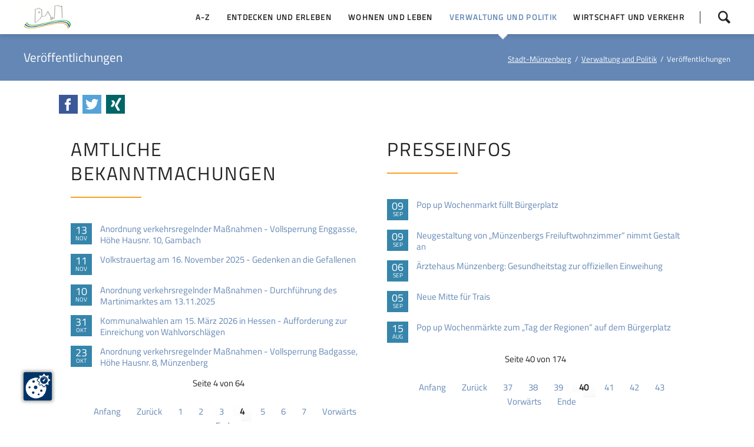

--- FILE ---
content_type: text/html; charset=UTF-8
request_url: https://www.muenzenberg.de/ver%C3%B6ffentlichungen.html?page_n208=4&page_n210=40
body_size: 5487
content:
<!DOCTYPE html>
<html lang="de">
<head>
<meta charset="UTF-8">
<title>Veröffentlichungen - Stadt-Münzenberg</title>
<base href="https://www.muenzenberg.de/">
<meta name="robots" content="index,follow">
<meta name="description" content="">
<meta name="generator" content="Contao Open Source CMS">
<meta name="viewport" content="width=device-width,initial-scale=1.0,shrink-to-fit=no,viewport-fit=cover">
<link rel="stylesheet" href="assets/css/icons.min.css,form.min.css,colorbox.min.css,tablesorter.min.css,...-a77a2d5e.css"><script src="assets/js/jquery.min.js,modernizr-2.6.2.min.js-616ebde1.js"></script><script src="system/modules/sharebuttons/assets/scripts.js?v=a2617057" async></script><script>var c4g_rq=''</script><!-- Favicon -->
<link rel="apple-touch-icon" sizes="180x180" href="/files/oneo/favicon/apple-touch-icon.png">
<link rel="icon" type="image/png" sizes="32x32" href="/files/oneo/favicon/favicon-32x32.png">
<link rel="icon" type="image/png" sizes="16x16" href="/files/oneo/favicon/favicon-16x16.png">
<link rel="manifest" href="/files/oneo/favicon/site.webmanifest">
<link rel="mask-icon" href="/files/oneo/favicon/safari-pinned-tab.svg" color="#6487b5">
<meta name="msapplication-TileColor" content="#6487b5">
<meta name="theme-color" content="#ffffff">
<!-- Global site tag (gtag.js) - Google Analytics -->
<!--<script async src="https://www.googletagmanager.com/gtag/js?id=UA-129676544-1"></script>
<script>window.dataLayer=window.dataLayer||[];function gtag(){dataLayer.push(arguments)}
gtag('js',new Date());gtag('config','UA-129676544-1',{'anonymize_ip':!0})</script>-->
<script src="https://consent.gal-digital.de/public/app.js?apiKey=31c722906fcc7df94bf3fc45eead7d01cfc3718d1243db97&amp;domain=6ab781e" referrerpolicy="origin"></script>
</head>
<body id="top" class="oneo-no-sidebar">
<!--[if lt IE 8]>
<p>You are using an outdated browser. <a href="http://whatbrowser.org/">Upgrade your browser today</a>.</p>
<![endif]-->
<div class="page">
<header class="page-header">
<!-- indexer::stop -->
<!--<div class="fixed-note ce_rsce_oneo_fixed_note cookie_notice">
<div class="fixed-note-column">
<div id="cookiebar-text" class="cookiebar__text" style="text-align: left;" role="alert" aria-live="assertive"><span class="cookiebar__message">Diese Website verwendet Cookies. Wenn Sie diese Website nutzen, stimmen Sie der Verwendung von Cookies zu.</span></div>	</div>
<div class="fixed-note-column">
<a href="&#123;&#123;link_url::141&#125;&#125;" class="fixed-note-link" target="_blank">
Datenschutz			</a>
</div>
<div class="fixed-note-column">
<button class="fixed-note-button">Ok</button>
</div>
</div>-->
<!-- indexer::continue -->
<script>(function(){var getCookie=function(){var value=document.cookie.match('(?:^|;)\\s*fixed-note-140=([^;]*)');return(value)?decodeURIComponent(value[1]):null};var setCookie=function(){document.cookie='fixed-note-140=1576079996; path=/; expires='+(new Date(Date.now()+2592000000)).toGMTString()};var removeCookie=function(){document.cookie='fixed-note-140=; path=/; expires=Thu, 01 Jan 1970 00:00:01 GMT'};var resize=function(){var style=window.getComputedStyle(note);if(style.position==='fixed'&&style.display!=='none'){document.documentElement.style.paddingBottom=note.offsetHeight+'px'}else{document.documentElement.style.paddingBottom=''}};var close=function(){note.style.display='none';resize()};var open=function(){note.style.display='';resize()};var note=document.querySelectorAll('.fixed-note');note=note[note.length-1];var button=note.querySelector('.fixed-note-button');button.addEventListener('click',function(){close();setCookie()});if(getCookie()==='1576079996'){close()}else{open()}
window.addEventListener('resize',resize)})()</script>
<div class="header-navigation">
<div class="main-navigation-wrapper">
<!-- indexer::stop -->
<div class="ce_rsce_oneo_logo logo">
<a href="./">
<img src="files/M%C3%BCnzenberg/0-Allgemeines/Bilder/Logos/logo-stadt-muenzenberg_b100.png" width="100" height="50" alt="Logo der Stadt Münzenberg – zur Startseite">
</a>
</div>
<!-- indexer::continue -->
<!-- indexer::stop -->
<div class="ce_rsce_oneo_nav_search main-navigation-search">
<a href="suche.html">Suchen</a>
<form action="suche.html" method="get">
<label>Wonach suchen Sie?</label>
<input type="search" name="keywords">
<button type="submit">Suchen</button>
</form>
</div>
<!-- indexer::continue -->
<!-- indexer::stop -->
<nav class="mod_rocksolid_mega_menu main-navigation block" itemscope itemtype="http://schema.org/SiteNavigationElement">
<a href="ver%C3%B6ffentlichungen.html?page_n208=4&amp;page_n210=40#skipNavigation78" class="invisible">Navigation überspringen</a>
<ul class="level_1">
<li class="first">
<a href="b%C3%BCrgerservice-von-a-bis-z.html" title="Bürgerservice von A-Z" class="first" itemprop="url"><span itemprop="name">A-Z</span>
</a>
</li>
<li class="submenu">
<a href="entdecken-und-erleben.html" title="Entdecken und Erleben" class="submenu" aria-haspopup="true" itemprop="url"><span itemprop="name">Entdecken und Erleben</span>
</a>
<ul class="level_2">
<li class="first">
<a href="geschichte-der-stadt.html" title="Geschichte der Stadt" class="first" itemprop="url"><span itemprop="name">Geschichte der Stadt</span>
</a>
</li>
<li class="">
<a href="sehenswertes.html" title="Sehenswertes" class="" itemprop="url"><span itemprop="name">Sehenswertes</span>
</a>
</li>
<li class="">
<a href="aktiv-erleben.html" title="Aktiv erleben" class="" itemprop="url"><span itemprop="name">Aktiv erleben</span>
</a>
</li>
<li class="">
<a href="essen-und-%C3%BCbernachten.html" title="Zu Gast in Münzenberg" class="" itemprop="url"><span itemprop="name">Essen und Übernachten</span>
</a>
</li>
<li class="">
<a href="heiraten-in-muenzenberg.html" title="Heiraten in Münzenberg" class="" itemprop="url"><span itemprop="name">Heiraten in Münzenberg</span>
</a>
</li>
<li class="last">
<a href="souvenirs-aus-muenzenberg.html" title="Produkte aus Münzenberg" class="last" itemprop="url"><span itemprop="name">Produkte aus Münzenberg</span>
</a>
</li>
</ul>
</li>
<li class="submenu">
<a href="wohnen-und-leben.html" title="Wohnen und Leben" class="submenu" aria-haspopup="true" itemprop="url"><span itemprop="name">Wohnen und Leben</span>
</a>
<ul class="level_2">
<li class="first">
<a href="kinder-und-jugendliche.html" title="Kinder und Jugendliche" class="first" itemprop="url"><span itemprop="name">Kinder und Jugendliche</span>
</a>
</li>
<li class="">
<a href="Miteinander_Leben.html" title="Miteinander leben" class="" itemprop="url"><span itemprop="name">Miteinander leben</span>
</a>
</li>
<li class="">
<a href="vereine.html" title="Vereine" class="" itemprop="url"><span itemprop="name">Vereine</span>
</a>
</li>
<li class="">
<a href="buerger-und-dorfgemeinschaftshaeuser.html" title="Bürger- und Kulturhäuser" class="" itemprop="url"><span itemprop="name">Bürger- und Kulturhäuser</span>
</a>
</li>
<li class="last">
<a href="kirchengemeinden.html" title="Kirchengemeinden" class="last" itemprop="url"><span itemprop="name">Kirchengemeinden</span>
</a>
</li>
</ul>
</li>
<li class="submenu trail">
<a href="verwaltung-und-politik.html" title="Verwaltung und Politik" class="submenu trail" aria-haspopup="true" itemprop="url"><span itemprop="name">Verwaltung und Politik</span>
</a>
<ul class="level_2">
<li class="submenu sibling first">
<a href="b%C3%BCrgerservice-von-a-bis-z.html" title="Bürgerservice von A bis Z" class="submenu sibling first" aria-haspopup="true" itemprop="url"><span itemprop="name">Bürgerservice von A bis Z</span>
</a>
<ul class="level_3">
<li class="first last">
<a href="b%C3%BCrgerservice-von-a-bis-z/maengelmelder.html" title="Mängelmelder" class="first last" itemprop="url"><span itemprop="name">Mängelmelder</span>
</a>
</li>
</ul>
</li>
<li class="active">
<strong class="active" itemprop="name">Veröffentlichungen
</strong>
</li>
<li class="sibling">
<a href="aemter-und-ansprechpartner.html" title="Ämter und Ansprechpartner" class="sibling" itemprop="url"><span itemprop="name">Ämter und Ansprechpartner</span>
</a>
</li>
<li class="sibling">
<a href="stellenausschreibungen.html" title="Stellenausschreibungen" class="sibling" itemprop="url"><span itemprop="name">Stellenausschreibungen</span>
</a>
</li>
<li class="sibling last">
<a href="politische-gremien.html" title="Politische Gremien" class="sibling last" itemprop="url"><span itemprop="name">Politische Gremien</span>
</a>
</li>
</ul>
</li>
<li class="submenu last">
<a href="wirtschaft-und-verkehr.html" title="Wirtschaft und Verkehr" class="submenu last" aria-haspopup="true" itemprop="url"><span itemprop="name">Wirtschaft und Verkehr</span>
</a>
<ul class="level_2">
<li class="first">
<a href="dorfentwicklung.html" title="Dorfentwicklung (IKEK)" class="first" itemprop="url"><span itemprop="name">Dorfentwicklung (IKEK)</span>
</a>
</li>
<li class="">
<a href="bauleitpl%C3%A4ne-530.html" title="Bauleitpläne" class="" itemprop="url"><span itemprop="name">Bauleitpläne</span>
</a>
</li>
<li class="">
<a href="Bauma%C3%9Fnahmen.html" title="Baumaßnahmen" class="" itemprop="url"><span itemprop="name">Baumaßnahmen</span>
</a>
</li>
<li class="">
<a href="busfahrpl%C3%A4ne.html" title="Busfahrpläne" class="" itemprop="url"><span itemprop="name">Busfahrpläne</span>
</a>
</li>
<li class="last">
<a href="e-lades%C3%A4ule.html" title="E-Ladesäule" class="last" itemprop="url"><span itemprop="name">E-Ladesäule</span>
</a>
</li>
</ul>
</li>
</ul>
<a id="skipNavigation78" class="invisible">&nbsp;</a>
</nav>
<!-- indexer::continue -->
</div>
</div>
<div class="main-navigation-mobile">
<!-- indexer::stop -->
<div class="ce_rsce_oneo_nav_search main-navigation-mobile-search">
<a href="suche.html">Suchen</a>
<form action="suche.html" method="get">
<label>Suchen</label>
<input type="search" name="keywords" aria-label="Suchen">
<button type="submit">Suchen</button>
</form>
</div>
<!-- indexer::continue -->
<!-- indexer::stop -->
<nav class="mod_navigation block" itemscope itemtype="http://schema.org/SiteNavigationElement">
<a href="ver%C3%B6ffentlichungen.html?page_n208=4&amp;page_n210=40#skipNavigation11" class="invisible">Navigation überspringen</a>
<ul class="level_1">
<li class="first"><a href="b%C3%BCrgerservice-von-a-bis-z.html" title="Bürgerservice von A-Z" class="first">A-Z</a></li>
<li class="submenu"><a href="entdecken-und-erleben.html" title="Entdecken und Erleben" class="submenu" aria-haspopup="true">Entdecken und Erleben</a>
<ul class="level_2">
<li class="first"><a href="geschichte-der-stadt.html" title="Geschichte der Stadt" class="first">Geschichte der Stadt</a></li>
<li><a href="sehenswertes.html" title="Sehenswertes">Sehenswertes</a></li>
<li><a href="aktiv-erleben.html" title="Aktiv erleben">Aktiv erleben</a></li>
<li><a href="essen-und-%C3%BCbernachten.html" title="Zu Gast in Münzenberg">Essen und Übernachten</a></li>
<li><a href="heiraten-in-muenzenberg.html" title="Heiraten in Münzenberg">Heiraten in Münzenberg</a></li>
<li class="last"><a href="souvenirs-aus-muenzenberg.html" title="Produkte aus Münzenberg" class="last">Produkte aus Münzenberg</a></li>
</ul>
</li>
<li class="submenu"><a href="wohnen-und-leben.html" title="Wohnen und Leben" class="submenu" aria-haspopup="true">Wohnen und Leben</a>
<ul class="level_2">
<li class="first"><a href="kinder-und-jugendliche.html" title="Kinder und Jugendliche" class="first">Kinder und Jugendliche</a></li>
<li><a href="Miteinander_Leben.html" title="Miteinander leben">Miteinander leben</a></li>
<li><a href="vereine.html" title="Vereine">Vereine</a></li>
<li><a href="buerger-und-dorfgemeinschaftshaeuser.html" title="Bürger- und Kulturhäuser">Bürger- und Kulturhäuser</a></li>
<li class="last"><a href="kirchengemeinden.html" title="Kirchengemeinden" class="last">Kirchengemeinden</a></li>
</ul>
</li>
<li class="submenu trail"><a href="verwaltung-und-politik.html" title="Verwaltung und Politik" class="submenu trail" aria-haspopup="true">Verwaltung und Politik</a>
<ul class="level_2">
<li class="submenu sibling first"><a href="b%C3%BCrgerservice-von-a-bis-z.html" title="Bürgerservice von A bis Z" class="submenu sibling first" aria-haspopup="true">Bürgerservice von A bis Z</a>
<ul class="level_3">
<li class="first last"><a href="b%C3%BCrgerservice-von-a-bis-z/maengelmelder.html" title="Mängelmelder" class="first last">Mängelmelder</a></li>
</ul>
</li>
<li class="active"><strong class="active">Veröffentlichungen</strong></li>
<li class="sibling"><a href="aemter-und-ansprechpartner.html" title="Ämter und Ansprechpartner" class="sibling">Ämter und Ansprechpartner</a></li>
<li class="sibling"><a href="stellenausschreibungen.html" title="Stellenausschreibungen" class="sibling">Stellenausschreibungen</a></li>
<li class="sibling last"><a href="politische-gremien.html" title="Politische Gremien" class="sibling last">Politische Gremien</a></li>
</ul>
</li>
<li class="submenu last"><a href="wirtschaft-und-verkehr.html" title="Wirtschaft und Verkehr" class="submenu last" aria-haspopup="true">Wirtschaft und Verkehr</a>
<ul class="level_2">
<li class="first"><a href="dorfentwicklung.html" title="Dorfentwicklung (IKEK)" class="first">Dorfentwicklung (IKEK)</a></li>
<li><a href="bauleitpl%C3%A4ne-530.html" title="Bauleitpläne">Bauleitpläne</a></li>
<li><a href="Bauma%C3%9Fnahmen.html" title="Baumaßnahmen">Baumaßnahmen</a></li>
<li><a href="busfahrpl%C3%A4ne.html" title="Busfahrpläne">Busfahrpläne</a></li>
<li class="last"><a href="e-lades%C3%A4ule.html" title="E-Ladesäule" class="last">E-Ladesäule</a></li>
</ul>
</li>
</ul>
<ul>
<li>
<a href="/#contact">Kontakt</a>
</li>
</ul>
<a id="skipNavigation11" class="invisible">&nbsp;</a>
</nav>
<!-- indexer::continue -->
</div>			</header>
<div class="tagline">
<div class="tagline-inner">
<div class="centered-wrapper ce_rsce_oneo_centered_wrapper_start breadcrumbs-wrapper  -highlight-color -color-inverted" style=" ">
<div class="centered-wrapper-inner ">
<h1 class="breadcrumbs-headline">Veröffentlichungen</h1>
<!-- indexer::stop -->
<nav class="mod_breadcrumb -right block" aria-label="Breadcrumb">
<ul>
<li class="first"><a href="./" title="Stadt-Münzenberg">Stadt-Münzenberg</a></li>
<li><a href="verwaltung-und-politik.html" title="Verwaltung und Politik">Verwaltung und Politik</a></li>
<li class="active last" aria-current="page">Veröffentlichungen</li>
</ul>
</nav>
<!-- indexer::continue -->
</div>
</div>
</div>
</div>
<div class="content-wrapper">
<section role="main" class="main-content">
<!-- indexer::stop -->
<div class="mod_sharebuttons">
<!-- indexer::stop -->
<div class="sharebuttons">
<ul class="theme boxxed">
<li><a class="facebook" href="https://www.facebook.com/sharer/sharer.php?u=https%3A%2F%2Fwww.muenzenberg.de%2Fver%25C3%25B6ffentlichungen.html%3Fpage_n208%3D4%26page_n210%3D40&amp;t=Ver%C3%B6ffentlichungen" rel="noopener noreferrer nofollow" data-escargot-ignore title="auf Facebook teilen" onclick="return shd.open(this.href,600,300);">Facebook</a></li>
<li><a class="twitter" href="https://twitter.com/intent/tweet?url=https%3A%2F%2Fwww.muenzenberg.de%2Fver%25C3%25B6ffentlichungen.html%3Fpage_n208%3D4%26page_n210%3D40&amp;text=Ver%C3%B6ffentlichungen" rel="noopener noreferrer nofollow" data-escargot-ignore title="auf Twitter teilen" onclick="return shd.open(this.href,500,260);">Twitter</a></li>
<li><a class="xing" href="https://www.xing.com/social_plugins/share/new?sc_p=xing-share&amp;h=1&amp;url=https%3A%2F%2Fwww.muenzenberg.de%2Fver%25C3%25B6ffentlichungen.html%3Fpage_n208%3D4%26page_n210%3D40" rel="noopener noreferrer nofollow" data-escargot-ignore title="auf Xing teilen" onclick="return shd.open(this.href,460,460);">Xing</a></li>
</ul>
</div>
<!-- indexer::continue -->
</div>
<!-- indexer::continue -->
<div class="mod_article block" id="article-914">
<div class="centered-wrapper ce_rsce_oneo_centered_wrapper_start " style=" ">
<div class="centered-wrapper-inner ">
<div class="rs-columns ce_rs_columns_start">
<div class="ce_rs_column_start  rs-column -large-col-2-1 -large-first -large-first-row -medium-col-2-1 -medium-first -medium-first-row -small-col-1-1 -small-first -small-last -small-first-row">
<div class="headline-box -align-left ce_rsce_oneo_headline_box -medium">
<h2 class="-medium ">Amtliche Bekanntmachungen</h2>
</div>
<!-- indexer::stop -->
<div class="mod_newslist block">
<div class="news-link-list-item arc_14  first even">
<time datetime="2025-11-13T09:48:00+01:00">
<b>13</b>
Nov		</time>
<a href="ver%C3%B6ffentlichungen-detail/anordnung-verkehrsregelnder-massnahmen-vollsperrung-enggasse-hoehe-hausnr-10-gambach-kopie.html" title="Den Artikel lesen: Anordnung verkehrsregelnder Maßnahmen - Vollsperrung Enggasse, Höhe Hausnr. 10, Gambach">Anordnung verkehrsregelnder Maßnahmen - Vollsperrung Enggasse, Höhe Hausnr. 10, Gambach</a></div>
<div class="news-link-list-item arc_14  odd">
<time datetime="2025-11-11T11:34:00+01:00">
<b>11</b>
Nov		</time>
<a href="ver%C3%B6ffentlichungen-detail/volkstrauertag-am-16-november-2025-gedenken-an-die-gefallenen.html" title="Den Artikel lesen: Volkstrauertag am 16. November 2025 - Gedenken an die Gefallenen">Volkstrauertag am 16. November 2025 - Gedenken an die Gefallenen</a></div>
<div class="news-link-list-item arc_14  even">
<time datetime="2025-11-10T08:12:00+01:00">
<b>10</b>
Nov		</time>
<a href="ver%C3%B6ffentlichungen-detail/anordnung-verkehrsregelnder-massnahmen-durchfuehrung-des-martinimarktes-am-13-11-2025.html" title="Den Artikel lesen: Anordnung verkehrsregelnder Maßnahmen - Durchführung des Martinimarktes am 13.11.2025">Anordnung verkehrsregelnder Maßnahmen - Durchführung des Martinimarktes am 13.11.2025</a></div>
<div class="news-link-list-item arc_14  odd">
<time datetime="2025-10-31T12:24:00+01:00">
<b>31</b>
Okt		</time>
<a href="ver%C3%B6ffentlichungen-detail/kommunalwahlen-am-15-maerz-2026-in-hessen.html" title="Den Artikel lesen: Kommunalwahlen am 15. März 2026 in Hessen - Aufforderung zur Einreichung von Wahlvorschlägen">Kommunalwahlen am 15. März 2026 in Hessen - Aufforderung zur Einreichung von Wahlvorschlägen</a></div>
<div class="news-link-list-item arc_14  last even">
<time datetime="2025-10-23T17:46:00+02:00">
<b>23</b>
Okt		</time>
<a href="ver%C3%B6ffentlichungen-detail/anordnung-verkehrsregelnder-massnahmen-vollsperrung-badgasse-hoehe-hausnr-8-muenzenberg-2.html" title="Den Artikel lesen: Anordnung verkehrsregelnder Maßnahmen - Vollsperrung Badgasse, Höhe Hausnr. 8, Münzenberg">Anordnung verkehrsregelnder Maßnahmen - Vollsperrung Badgasse, Höhe Hausnr. 8, Münzenberg</a></div>
<!-- indexer::stop -->
<nav class="pagination block" aria-label="Seitenumbruch-Menü">
<p>Seite 4 von 64</p>
<ul>
<li class="first"><a href="ver%C3%B6ffentlichungen.html?page_n210=40" class="first" title="Gehe zu Seite 1">Anfang</a></li>
<li class="previous"><a href="ver%C3%B6ffentlichungen.html?page_n210=40&amp;page_n208=3" class="previous" title="Gehe zu Seite 3">Zurück</a></li>
<li><a href="ver%C3%B6ffentlichungen.html?page_n210=40" class="link" title="Gehe zu Seite 1">1</a></li>
<li><a href="ver%C3%B6ffentlichungen.html?page_n210=40&amp;page_n208=2" class="link" title="Gehe zu Seite 2">2</a></li>
<li><a href="ver%C3%B6ffentlichungen.html?page_n210=40&amp;page_n208=3" class="link" title="Gehe zu Seite 3">3</a></li>
<li><strong class="active">4</strong></li>
<li><a href="ver%C3%B6ffentlichungen.html?page_n210=40&amp;page_n208=5" class="link" title="Gehe zu Seite 5">5</a></li>
<li><a href="ver%C3%B6ffentlichungen.html?page_n210=40&amp;page_n208=6" class="link" title="Gehe zu Seite 6">6</a></li>
<li><a href="ver%C3%B6ffentlichungen.html?page_n210=40&amp;page_n208=7" class="link" title="Gehe zu Seite 7">7</a></li>
<li class="next"><a href="ver%C3%B6ffentlichungen.html?page_n210=40&amp;page_n208=5" class="next" title="Gehe zu Seite 5">Vorwärts</a></li>
<li class="last"><a href="ver%C3%B6ffentlichungen.html?page_n210=40&amp;page_n208=64" class="last" title="Gehe zu Seite 64">Ende</a></li>
</ul>
</nav>
<!-- indexer::continue -->
</div>
<!-- indexer::continue -->
</div>
<div class="ce_rs_column_start  rs-column -large-col-2-1 -large-last -large-first-row -medium-col-2-1 -medium-last -medium-first-row -small-col-1-1 -small-first -small-last">
<div class="headline-box -align-left ce_rsce_oneo_headline_box -medium">
<h2 class="-medium ">Presseinfos</h2>
</div>
<!-- indexer::stop -->
<div class="mod_newslist block">
<div class="news-link-list-item arc_2  first even">
<time datetime="2024-09-09T10:43:00+02:00">
<b>09</b>
Sep		</time>
<a href="ver%C3%B6ffentlichungen-detail/pop-up-wochenmarkt-fuellt-buergerplatz.html" title="Den Artikel lesen: Pop up Wochenmarkt füllt Bürgerplatz">Pop up Wochenmarkt füllt Bürgerplatz</a></div>
<div class="news-link-list-item arc_2  odd">
<time datetime="2024-09-09T09:50:00+02:00">
<b>09</b>
Sep		</time>
<a href="ver%C3%B6ffentlichungen-detail/neugestaltung-von-muenzenbergs-freiluftwohnzimmer-nimmt-gestalt-an.html" title="Den Artikel lesen: Neugestaltung von „Münzenbergs Freiluftwohnzimmer“ nimmt Gestalt an">Neugestaltung von „Münzenbergs Freiluftwohnzimmer“ nimmt Gestalt an</a></div>
<div class="news-link-list-item arc_2  even">
<time datetime="2024-09-06T11:55:00+02:00">
<b>06</b>
Sep		</time>
<a href="ver%C3%B6ffentlichungen-detail/aerztehaus-muenzenberg-gesundheitstag-zur-offiziellen-einweihung.html" title="Den Artikel lesen: Ärztehaus Münzenberg: Gesundheitstag zur offiziellen Einweihung">Ärztehaus Münzenberg: Gesundheitstag zur offiziellen Einweihung</a></div>
<div class="news-link-list-item arc_2  odd">
<time datetime="2024-09-05T09:50:00+02:00">
<b>05</b>
Sep		</time>
<a href="ver%C3%B6ffentlichungen-detail/neue-mitte-fuer-trais.html" title="Den Artikel lesen: Neue Mitte für Trais">Neue Mitte für Trais</a></div>
<div class="news-link-list-item arc_2  last even">
<time datetime="2024-08-15T17:29:00+02:00">
<b>15</b>
Aug		</time>
<a href="ver%C3%B6ffentlichungen-detail/pop-up-wochenmaerkte-zum-tag-der-regionen-auf-dem-buergerplatz.html" title="Den Artikel lesen: Pop up Wochenmärkte zum „Tag der Regionen“ auf dem Bürgerplatz">Pop up Wochenmärkte zum „Tag der Regionen“ auf dem Bürgerplatz</a></div>
<!-- indexer::stop -->
<nav class="pagination block" aria-label="Seitenumbruch-Menü">
<p>Seite 40 von 174</p>
<ul>
<li class="first"><a href="ver%C3%B6ffentlichungen.html?page_n208=4" class="first" title="Gehe zu Seite 1">Anfang</a></li>
<li class="previous"><a href="ver%C3%B6ffentlichungen.html?page_n208=4&amp;page_n210=39" class="previous" title="Gehe zu Seite 39">Zurück</a></li>
<li><a href="ver%C3%B6ffentlichungen.html?page_n208=4&amp;page_n210=37" class="link" title="Gehe zu Seite 37">37</a></li>
<li><a href="ver%C3%B6ffentlichungen.html?page_n208=4&amp;page_n210=38" class="link" title="Gehe zu Seite 38">38</a></li>
<li><a href="ver%C3%B6ffentlichungen.html?page_n208=4&amp;page_n210=39" class="link" title="Gehe zu Seite 39">39</a></li>
<li><strong class="active">40</strong></li>
<li><a href="ver%C3%B6ffentlichungen.html?page_n208=4&amp;page_n210=41" class="link" title="Gehe zu Seite 41">41</a></li>
<li><a href="ver%C3%B6ffentlichungen.html?page_n208=4&amp;page_n210=42" class="link" title="Gehe zu Seite 42">42</a></li>
<li><a href="ver%C3%B6ffentlichungen.html?page_n208=4&amp;page_n210=43" class="link" title="Gehe zu Seite 43">43</a></li>
<li class="next"><a href="ver%C3%B6ffentlichungen.html?page_n208=4&amp;page_n210=41" class="next" title="Gehe zu Seite 41">Vorwärts</a></li>
<li class="last"><a href="ver%C3%B6ffentlichungen.html?page_n208=4&amp;page_n210=174" class="last" title="Gehe zu Seite 174">Ende</a></li>
</ul>
</nav>
<!-- indexer::continue -->
</div>
<!-- indexer::continue -->
</div>
</div>
</div>
</div>
</div>
</section>
</div>
<footer class="page-footer">
<!-- indexer::stop -->
<a href="ver%C3%B6ffentlichungen.html?page_n208=4&amp;page_n210=40#top" class="footer-top-link ce_rsce_oneo_footer_top">
Nach oben</a>
<!-- indexer::continue -->
<!-- indexer::stop -->
<nav class="mod_navigation footer-navigation block" itemscope itemtype="http://schema.org/SiteNavigationElement">
<a href="ver%C3%B6ffentlichungen.html?page_n208=4&amp;page_n210=40#skipNavigation53" class="invisible">Navigation überspringen</a>
<ul class="level_1">
<li class="first"><a href="b%C3%BCrgerservice-von-a-bis-z.html" title="Bürgerservice von A-Z" class="first">A-Z</a></li>
<li><a href="entdecken-und-erleben.html" title="Entdecken und Erleben">Entdecken und Erleben</a></li>
<li><a href="wohnen-und-leben.html" title="Wohnen und Leben">Wohnen und Leben</a></li>
<li class="trail"><a href="verwaltung-und-politik.html" title="Verwaltung und Politik" class="trail">Verwaltung und Politik</a></li>
<li class="last"><a href="wirtschaft-und-verkehr.html" title="Wirtschaft und Verkehr" class="last">Wirtschaft und Verkehr</a></li>
</ul>
<a id="skipNavigation53" class="invisible">&nbsp;</a>
</nav>
<!-- indexer::continue -->
<!-- indexer::stop -->
<p class="footer-copyright ce_rsce_oneo_footer_copyright">
<span><a href="impressum.html" title="Impressum">Impressum</a> - <a href="https://datenschutzportal.de/muenzenberg/" title="Datenschutz">Datenschutz</a> - Stadt Münzenberg ©&nbsp;2026</span>
</p>
<!-- indexer::continue -->
</footer>
</div>
<script src="assets/jquery-ui/js/jquery-ui.min.js"></script>
<script>jQuery(function($){$(document).accordion({heightStyle:'content',header:'.toggler',collapsible:!0,create:function(event,ui){ui.header.addClass('active');$('.toggler').attr('tabindex',0)},activate:function(event,ui){ui.newHeader.addClass('active');ui.oldHeader.removeClass('active');$('.toggler').attr('tabindex',0)}})})</script>
<script src="assets/colorbox/js/colorbox.min.js?v=1.6.4.2"></script>
<script>jQuery(function($){$('a[data-lightbox]').map(function(){$(this).colorbox({loop:!1,rel:$(this).attr('data-lightbox'),maxWidth:'95%',maxHeight:'95%'})})})</script>
<script src="assets/tablesorter/js/tablesorter.min.js?v=2.31.3.1"></script>
<script>jQuery(function($){$('.ce_table .sortable').each(function(i,table){var attr=$(table).attr('data-sort-default'),opts={},s;if(attr){s=attr.split('|');opts={sortList:[[s[0],s[1]=='desc'|0]]}}
$(table).tablesorter(opts)})})</script>
<script src="assets/jquery-ui/js/jquery-ui.min.js"></script>
<script>jQuery(function($){$(document).accordion({heightStyle:'content',header:'.toggler',collapsible:!0,active:!1,create:function(event,ui){ui.header.addClass('active');$('.toggler').attr('tabindex',0)},activate:function(event,ui){ui.newHeader.addClass('active');ui.oldHeader.removeClass('active');$('.toggler').attr('tabindex',0)}})})</script>
<script src="files/oneo/js/script.js"></script>
<script src="files/oneo/js/custom.js"></script>
<script type="application/ld+json">
{
    "@context": "https:\/\/schema.org",
    "@graph": [
        {
            "@type": "WebPage"
        },
        {
            "@type": "BreadcrumbList",
            "itemListElement": [
                {
                    "@type": "ListItem",
                    "item": {
                        "@id": ".\/",
                        "name": "Stadt-Münzenberg"
                    },
                    "position": 1
                },
                {
                    "@type": "ListItem",
                    "item": {
                        "@id": "verwaltung-und-politik.html",
                        "name": "Verwaltung und Politik"
                    },
                    "position": 2
                },
                {
                    "@type": "ListItem",
                    "item": {
                        "@id": "ver%C3%B6ffentlichungen.html",
                        "name": "Veröffentlichungen"
                    },
                    "position": 3
                }
            ]
        }
    ]
}
</script>
<script type="application/ld+json">
{
    "@context": "https:\/\/schema.contao.org",
    "@graph": [
        {
            "@type": "Page",
            "fePreview": false,
            "groups": [],
            "noSearch": false,
            "pageId": 122,
            "protected": false,
            "title": "Veröffentlichungen"
        }
    ]
}
</script></body>
</html>

--- FILE ---
content_type: text/javascript
request_url: https://www.muenzenberg.de/files/oneo/js/custom.js
body_size: -419
content:
$( document ).ready(function() {
	
	/* fix mobile navigation loading bug */
    $('.modernizr-js .main-navigation-mobile').css('display', 'block');
    
});